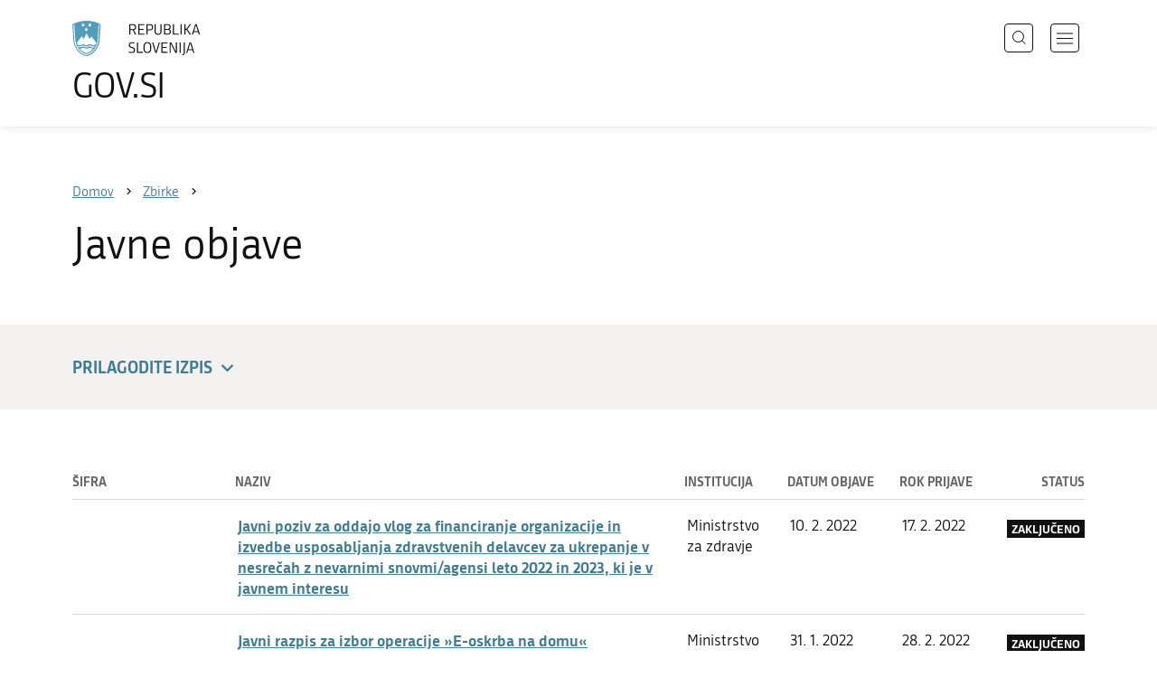

--- FILE ---
content_type: text/html; charset=utf-8
request_url: https://www.gov.si/zbirke/javne-objave?publisher%5B0%5D=33&start=100&status=complete
body_size: 11534
content:
<!DOCTYPE html>
<html class="type-TenderListPage" lang="sl" dir="ltr">
<head>
	<meta charset="utf-8">
	<meta name="description" content="Javni razpis Romi ">
<meta name="keywords" content="javni razpis Romi ">
	
		<link rel="alternate" hreflang="de" href="https://www.gov.si/de/">
	
		<link rel="alternate" hreflang="en" href="https://www.gov.si/en/">
	
		<link rel="alternate" hreflang="es" href="https://www.gov.si/es/">
	
		<link rel="alternate" hreflang="fr" href="https://www.gov.si/fr/">
	
		<link rel="alternate" hreflang="hu" href="https://www.gov.si/hu/">
	
		<link rel="alternate" hreflang="it" href="https://www.gov.si/it/">
	
		<link rel="alternate" hreflang="ja" href="https://www.gov.si/ja/">
	
		<link rel="alternate" hreflang="pl" href="https://www.gov.si/pl/">
	
		<link rel="alternate" hreflang="pt" href="https://www.gov.si/pt/">
	
		<link rel="alternate" hreflang="sk" href="https://www.gov.si/sk/">
	
		<link rel="alternate" hreflang="sl" href="https://www.gov.si/zbirke/javne-objave/">
	
		<link rel="alternate" hreflang="sq" href="https://www.gov.si/sq/">
	
		<link rel="alternate" hreflang="sr" href="https://www.gov.si/sr/">
	
		<link rel="alternate" hreflang="uk" href="https://www.gov.si/uk/">
	


	<base href="https://www.gov.si/"><!--[if lte IE 6]></base><![endif]-->
	<title>Javne objave | GOV.SI</title>
	<meta http-equiv="x-ua-compatible" content="ie=edge">
	<meta name="viewport" content="width=device-width, initial-scale=1">
	
	
	
	<meta property="og:type" content="article">
<meta property="og:title" content="Javne objave | GOV.SI">
<meta property="og:description" content="Javni razpis Romi ">
<meta property="og:url" content="https://www.gov.si/zbirke/javne-objave/">
<meta property="og:image" content="https://www.gov.si/assets/sistem/gov.si.share.and.social.media.jpg">
<meta property="og:site_name" content="Portal GOV.SI"> 

<meta name="twitter:card" content="summary_large_image">
<meta name="twitter:title" content="Javne objave | GOV.SI">
<meta name="twitter:description" content="Javni razpis Romi ">
<meta name="twitter:image:src" content="https://www.gov.si/assets/sistem/gov.si.share.and.social.media.jpg">
<meta name="twitter:site" content="@vladaRS">

	<link rel="icon" type="image/png" href="/_resources/themes/gov/images/favicon/favicon-96x96.png?m=1737643227" sizes="96x96">
<link rel="icon" type="image/svg+xml" href="/_resources/themes/gov/images/favicon/favicon.svg?m=1737643227">
<link rel="shortcut icon" href="/_resources/themes/gov/images/favicon/favicon.ico?m=1737643227">
<link rel="icon" href="/favicon.ico" type="image/x-icon">
<link rel="apple-touch-icon" sizes="180x180" href="/_resources/themes/gov/images/favicon/apple-touch-icon.png?m=1737643227">
<meta name="apple-mobile-web-app-title" content="GOV.SI">
<link rel="manifest" href="/_resources/themes/gov/images/favicon/site.webmanifest?m=1763024195">
<meta name="theme-color" content="#ffffff">

	
	<link rel="canonical" href="https://www.gov.si/zbirke/javne-objave/">

	
	<link rel="preload" href="/_resources/themes/gov/fonts/Republika/ver1.2/republika-regular-webfont.woff2?m=1552647259" as="font" type="font/woff2" crossorigin="anonymous">
	<link rel="preload" href="/_resources/themes/gov/fonts/Republika/ver1.2/republika-bold-webfont.woff2?m=1552647259" as="font" type="font/woff2" crossorigin="anonymous">
	<link rel="preload" href="/_resources/themes/gov/fonts/Icons/GovIcons.woff?m=1737643227" as="font" type="font/woff" crossorigin="anonymous">
	<style>
@font-face {
  font-family: 'Republika';
  src: url('/_resources/themes/gov/fonts/Republika/ver1.2/republika-regular-webfont.eot?m=1552647259');
  src: url('/_resources/themes/gov/fonts/Republika/ver1.2/republika-regular-webfont.eot?m=1552647259?#iefix') format('embedded-opentype'),
       url('/_resources/themes/gov/fonts/Republika/ver1.2/republika-regular-webfont.woff2?m=1552647259') format('woff2'),
       url('/_resources/themes/gov/fonts/Republika/ver1.2/republika-regular-webfont.woff?m=1552647259') format('woff'),
       url('/_resources/themes/gov/fonts/Republika/ver1.2/republika-regular-webfont.ttf?m=1552647259') format('truetype'),
       url('/_resources/themes/gov/fonts/Republika/ver1.2/republika-regular-webfont.svg?m=1552647259#Republika') format('svg');
  font-weight: normal;
  font-style: normal;
  font-display: swap;
}

@font-face {
  font-family: 'Republika';
  src: url('/_resources/themes/gov/fonts/Republika/ver1.2/republika-bold-webfont.eot?m=1552647259');
  src: url('/_resources/themes/gov/fonts/Republika/ver1.2/republika-bold-webfont.eot?m=1552647259?#iefix') format('embedded-opentype'),
       url('/_resources/themes/gov/fonts/Republika/ver1.2/republika-bold-webfont.woff2?m=1552647259') format('woff2'),
       url('/_resources/themes/gov/fonts/Republika/ver1.2/republika-bold-webfont.woff?m=1552647259') format('woff'),
       url('/_resources/themes/gov/fonts/Republika/ver1.2/republika-bold-webfont.ttf?m=1552647259') format('truetype'),
       url('/_resources/themes/gov/fonts/Republika/ver1.2/republika-bold-webfont.svg?m=1552647259#Republika') format('svg');
  font-weight: bold;
  font-style: normal;
  font-display: swap;
}

@font-face {
  font-family: 'GovIcons';
  src: url('/_resources/themes/gov/fonts/Icons/GovIcons.eot?m=1737643227');
  src: url('/_resources/themes/gov/fonts/Icons/GovIcons.eot?m=1737643227?#iefix') format('embedded-opentype'),
       url('/_resources/themes/gov/fonts/Icons/GovIcons.woff?m=1737643227') format('woff'),
       url('/_resources/themes/gov/fonts/Icons/GovIcons.ttf?m=1737643227') format('truetype'),
       url('/_resources/themes/gov/fonts/Icons/GovIcons.svg?m=1737643227#GovIcons') format('svg');
  font-weight: normal;
  font-style: normal;
  font-display: swap;
}
</style>

	
	
<script>
	var _paq = window._paq || [];

	_paq.push(['trackPageView']);
	_paq.push(['enableLinkTracking']);

	(function() {
		var u="//www.gov.si/analitika/";
		_paq.push(['setTrackerUrl', u + 'matomo.php']);
		_paq.push(['setSiteId', '1']);
		var d=document, g=d.createElement('script'), s=d.getElementsByTagName('script')[0];
		g.type='text/javascript'; g.async=true; g.defer=true; g.src=u+'matomo.js'; s.parentNode.insertBefore(g,s);
	}) ();
</script>
	
<link rel="stylesheet" type="text/css" href="/_resources/themes/gov/css/style.min.css?m=1763024195">
<link rel="stylesheet" type="text/css" href="/_resources/themes/gov/css/print.css?m=1737643227">
<link rel="stylesheet" type="text/css" href="/_resources/themes/gov/css/jquery-ui-custom.css?m=1703170276">
</head>

<body class="TenderListPage">

	<div id="wrapper">
		<header class="header">
	<div class="adapt">
		<a class="skip-to-content" href="/zbirke/javne-objave?publisher%5B0%5D=33&amp;start=100&amp;status=complete#content" aria-label="Skoči do osrednje vsebine" data-string-open="Skoči do osrednje vsebine"><span class="skip-to-content-hide">Skoči do osrednje vsebine</span></a>
		<a aria-label="Na vstopno stran portala GOV.SI" href="/" class="brand sl_SI">
			<div class="logo-text">
				<img src="/_resources/themes/gov/images/svg/logo_sl_SI.svg?m=1737643227?v=2.2" class="logo dark" alt="GOV.SI logo">
				<img src="/_resources/themes/gov/images/svg/white/logo_sl_SI.svg?m=1737643227?v=2.2" class="logo white" alt="GOV.SI logo">
				<span>GOV.SI</span>
			</div>
		</a>
		<nav class="navigation" aria-label="Glavni meni">
	
	<button class="navi-btn open-search search-btn search-btn-mobile" data-disclosure aria-controls="search-popup" aria-expanded="false">
		<svg width="15" height="15" viewBox="0 0 15 15" fill="none">
			<circle cx="6.5" cy="6.5" r="6"/>
			<line x1="10.3536" y1="10.6464" x2="14.3536" y2="14.6464"/>
		</svg>
		<span class="visuallyhidden">Išči</span>
	</button>
	
	<button class="navi-btn open-navigation">
		<span class="visuallyhidden">Odpri navigacijo</span>
	</button>
	<div class="inner">
		<button type="button" class="close-navigation-btn close-popup-btn close-navigation"><span class="visuallyhidden">Zapri navigacijo</span></button>
		<div class="menus">
			
			
				<ul class="primary">
					
						<li class="link">
							<a href="/podrocja/"><i class="ficon-arrow_right" role="img" aria-hidden="true"></i> Področja</a>
						</li>
					
						<li class="link">
							<a href="/drzavni-organi/"><i class="ficon-arrow_right" role="img" aria-hidden="true"></i> Državni organi</a>
						</li>
					
						<li class="section">
							<a href="/zbirke/"><i class="ficon-arrow_right" role="img" aria-hidden="true"></i> Zbirke</a>
						</li>
					
						<li class="link">
							<a href="/dogodki/"><i class="ficon-arrow_right" role="img" aria-hidden="true"></i> Dogodki</a>
						</li>
					
						<li class="link">
							<a href="/novice/"><i class="ficon-arrow_right" role="img" aria-hidden="true"></i> Novice</a>
						</li>
					
				</ul>
			

			
			
				<ul class="support">
					
						
							<li class="link">
								<a href="/sodelujte/">Sodelujte</a>
							</li>
						
					
						
							<li class="link">
								<a href="/dostopnost/">Dostopnost</a>
							</li>
						
					
						
							<li class="link">
								<a href="/o-spletnem-mestu/">O spletnem mestu</a>
							</li>
						
					
				</ul>
			
			
			
		</div>

		
			<button class="open-search btn-default search-btn search-btn-desktop search" data-disclosure aria-controls="search-popup" aria-expanded="false"><i class="ficon-search-new" role="img" aria-hidden="true"></i><span>Išči</span></button>
		

		<ul class="support-links">
			<li class="lang-menu">
				<button aria-label="Odpri izbirnik za jezik" data-disclosure aria-controls="language-popup" aria-expanded="false" class="open-language open-language-btn"><i class="ficon-translate" role="img" aria-hidden="true"> </i><span>Slovenščina</span></button>
			</li>
			<li class="language-select-dd">
				
				
<label for="language-select" class="visuallyhidden">Izberite jezik</label>
<select id="language-select" name="language-select" aria-label="Izberite jezik">
	
	<option value="/zbirke/javne-objave/" selected lang="sl">Slovenščina</option>
	
	<option value="/en/" lang="en">English</option>
	
	
	<optgroup label="  ----  ">
		
		<option value="/de/" lang="de">Deutsch</option>
		
		<option value="/es/" lang="es">Español</option>
		
		<option value="/fr/" lang="fr">Français</option>
		
		<option value="/hu/" lang="hu">Magyar</option>
		
		<option value="/it/" lang="it">Italiano</option>
		
		<option value="/ja/" lang="ja">日本語</option>
		
		<option value="/pl/" lang="pl">Polski</option>
		
		<option value="/pt/" lang="pt">Português</option>
		
		<option value="/sk/" lang="sk">Slovenčina</option>
		
		<option value="/sq/" lang="sq">Shqip</option>
		
		<option value="/sr/" lang="sr">Srpski</option>
		
		<option value="/uk/" lang="uk">Українська</option>
		
	</optgroup>
</select>




				
			</li>
			
		</ul>
	</div>

</nav>


	</div>
</header>

		<main id="content" class="main">
			<article class="tender-list-page">
	<div class="page-head without-right-blocks">
	
<div class="breadcrumbs-container top-adapt">
	<div class="scrollable">
		<div class="inner adapt">
			<div class="breadcrumbs" role="list">
				
					<div class="breadcrumb-item" role="listitem">
						<a href="/"><span>Domov</span></a>
						<i></i>
					</div>
				

				
					
						
							<div class="breadcrumb-item last" role="listitem">
								<a href="/zbirke/">
									<span>Zbirke</span>
								</a>
								<i></i>
							</div>
						
					
				
					
						
					
				
			</div>
		</div>
	</div>
</div>


	<div class="adapt">
		<h1>Javne objave</h1>
		
		
	</div>
</div>








	
	
	<div class="top-adapt">
		<div class="filter-form-new module-form form">
			<div class="adapt">
				<div class="filter-header">
					<a href="/zbirke/javne-objave?publisher%5B0%5D=33&amp;start=100&amp;status=complete#" role="button" class="toggle-filter-form" aria-expanded="false" aria-controls="form-filter-control">Prilagodite izpis <i class="icon filter-icon-toggle ficon-arrow_down" role="img" aria-hidden="true"></i></a>
					<h2 class="filter-form-title-desktop">Prilagodite izpis</h2>
				</div>
				<div class="inner filter-form-wrapper" id="form-filter-control" aria-hidden="false">
					<form action="/zbirke/javne-objave/" method="get">
						<fieldset>
							<legend class="form-title sr-only">Možnost filtriranja zapisov</legend>
							
<fieldset class="optionset">
	<div class="field loop-filter">
		<legend class="left">Status</legend>

		<div class="middleColumn">
			<ul class="optionset filter-search" role="list">
				
					<li>
						<input type="radio" name="status" id="status-*" value="*">
						<label for="status-*"><span>Vse</span></label>
					</li>
				
					<li>
						<input type="radio" name="status" id="status-ongoing" value="ongoing">
						<label for="status-ongoing"><span>V teku</span></label>
					</li>
				
					<li>
						<input type="radio" name="status" id="status-complete" value="complete" checked>
						<label for="status-complete"><span>Zaključeno</span></label>
					</li>
				
			</ul>
		</div>
	</div>
</fieldset>

							<div class="field text">
								<label class="left" for="FilterForm_TitleReference">Naziv ali šifra</label>
								<div class="middleColumn">
									<input name="titleref" class="text ajax-filter" data-ajax-url="/zbirke/javne-objave/" id="FilterForm_TitleReference" type="text">
								</div>
							</div>
							<div class="field dropdown multiselect loop-filter" data-select2-search="Išči po">
	
	<label class="left" for="field_publisher" id="label_field_publisher">
		
		Institucija
		
	</label>
	

	<div class="middleColumn">
		<select name="publisher[]" id="field_publisher" class="dropdown multiselect" multiple>
			
			
			
				
					<option value="48">Agencija Republike Slovenije za kmetijske trge in razvoj podeželja</option>
				
					<option value="49">Agencija Republike Slovenije za okolje</option>
				
					<option value="50">Arhiv Republike Slovenije</option>
				
					<option value="51">Direkcija Republike Slovenije za infrastrukturo</option>
				
					<option value="579">Direkcija Republike Slovenije za vode</option>
				
					<option value="52">Finančna uprava Republike Slovenije</option>
				
					<option value="35">Generalni sekretariat Vlade Republike Slovenije</option>
				
					<option value="53">Generalštab Slovenske vojske</option>
				
					<option value="2545">Geodetska uprava Republike Slovenije</option>
				
					<option value="55">Inšpektorat Republike Slovenije za delo</option>
				
					<option value="62">Inšpektorat Republike Slovenije za infrastrukturo</option>
				
					<option value="57">Inšpektorat Republike Slovenije za kmetijstvo, gozdarstvo, lovstvo in ribištvo</option>
				
					<option value="3799">Inšpektorat Republike Slovenije za naravne vire in prostor</option>
				
					<option value="3786">Inšpektorat Republike Slovenije za okolje in energijo</option>
				
					<option value="3808">Inšpektorat Republike Slovenije za šolstvo</option>
				
					<option value="12">Kabinet predsednika Vlade Republike Slovenije</option>
				
					<option value="23">Ministrstvo za delo, družino, socialne zadeve in enake možnosti</option>
				
					<option value="3750">Ministrstvo za digitalno preobrazbo</option>
				
					<option value="24">Ministrstvo za finance</option>
				
					<option value="3747">Ministrstvo za gospodarstvo, turizem in šport</option>
				
					<option value="26">Ministrstvo za infrastrukturo</option>
				
					<option value="8">Ministrstvo za javno upravo</option>
				
					<option value="27">Ministrstvo za kmetijstvo, gozdarstvo in prehrano</option>
				
					<option value="3749">Ministrstvo za kohezijo in regionalni razvoj</option>
				
					<option value="28">Ministrstvo za kulturo</option>
				
					<option value="3748">Ministrstvo za naravne vire in prostor</option>
				
					<option value="29">Ministrstvo za notranje zadeve</option>
				
					<option value="30">Ministrstvo za obrambo</option>
				
					<option value="3753">Ministrstvo za okolje, podnebje in energijo</option>
				
					<option value="32">Ministrstvo za pravosodje</option>
				
					<option value="3751">Ministrstvo za solidarno prihodnost</option>
				
					<option value="3752">Ministrstvo za visoko šolstvo, znanost in inovacije</option>
				
					<option value="3746">Ministrstvo za vzgojo in izobraževanje</option>
				
					<option value="33" selected>Ministrstvo za zdravje</option>
				
					<option value="3745">Ministrstvo za zunanje in evropske zadeve</option>
				
					<option value="37">Protokol Republike Slovenije</option>
				
					<option value="3948">Služba Vlade Republike Slovenije za obnovo po poplavah in plazovih</option>
				
					<option value="40">Služba Vlade Republike Slovenije za zakonodajo</option>
				
					<option value="41">Statistični urad Republike Slovenije</option>
				
					<option value="66">Tržni inšpektorat Republike Slovenije</option>
				
					<option value="67">Uprava Republike Slovenije za izvrševanje kazenskih sankcij</option>
				
					<option value="68">Uprava Republike Slovenije za javna plačila</option>
				
					<option value="403">Uprava Republike Slovenije za jedrsko varnost</option>
				
					<option value="70">Uprava Republike Slovenije za pomorstvo</option>
				
					<option value="1363">Uprava Republike Slovenije za probacijo</option>
				
					<option value="71">Uprava Republike Slovenije za varno hrano, veterinarstvo in varstvo rastlin</option>
				
					<option value="72">Uprava Republike Slovenije za varstvo pred sevanji</option>
				
					<option value="73">Uprava Republike Slovenije za zaščito in reševanje</option>
				
					<option value="81">Upravna enota Celje</option>
				
					<option value="82">Upravna enota Cerknica</option>
				
					<option value="16">Upravna enota Jesenice	</option>
				
					<option value="93">Upravna enota Kočevje</option>
				
					<option value="94">Upravna enota Koper</option>
				
					<option value="95">Upravna enota Kranj</option>
				
					<option value="96">Upravna enota Krško</option>
				
					<option value="98">Upravna enota Lenart</option>
				
					<option value="17">Upravna enota Ljubljana	</option>
				
					<option value="103">Upravna enota Maribor</option>
				
					<option value="104">Upravna enota Metlika</option>
				
					<option value="107">Upravna enota Nova Gorica</option>
				
					<option value="108">Upravna enota Novo mesto</option>
				
					<option value="110">Upravna enota Pesnica</option>
				
					<option value="112">Upravna enota Postojna</option>
				
					<option value="113">Upravna enota Ptuj</option>
				
					<option value="114">Upravna enota Radlje ob Dravi</option>
				
					<option value="115">Upravna enota Radovljica</option>
				
					<option value="116">Upravna enota Ravne na Koroškem</option>
				
					<option value="118">Upravna enota Ruše</option>
				
					<option value="119">Upravna enota Sevnica</option>
				
					<option value="122">Upravna enota Slovenska Bistrica</option>
				
					<option value="123">Upravna enota Slovenske Konjice</option>
				
					<option value="124">Upravna enota Šentjur pri Celju</option>
				
					<option value="18">Upravna enota Škofja Loka</option>
				
					<option value="19">Upravna enota Velenje			</option>
				
					<option value="20">Upravna enota Žalec		</option>
				
					<option value="74">Urad Republike Slovenije za intelektualno lastnino</option>
				
					<option value="75">Urad Republike Slovenije za kemikalije</option>
				
					<option value="76">Urad Republike Slovenije za meroslovje</option>
				
					<option value="77">Urad Republike Slovenije za mladino</option>
				
					<option value="78">Urad Republike Slovenije za nadzor proračuna</option>
				
					<option value="3689">Urad Republike Slovenije za nadzor, kakovost in investicije v zdravstvu</option>
				
					<option value="3447">Urad Republike Slovenije za okrevanje in odpornost</option>
				
					<option value="79">Urad Republike Slovenije za preprečevanje pranja denarja</option>
				
					<option value="2851">Urad Vlade Republike Slovenije za informacijsko varnost</option>
				
					<option value="43">Urad Vlade Republike Slovenije za komuniciranje</option>
				
					<option value="385">Urad Vlade Republike Slovenije za narodnosti</option>
				
					<option value="44">Urad Vlade Republike Slovenije za oskrbo in integracijo migrantov</option>
				
					<option value="1962">Urad Vlade Republike Slovenije za Slovence v zamejstvu in po svetu</option>
				
					<option value="46">Urad Vlade Republike Slovenije za varovanje tajnih podatkov</option>
				
					<option value="80">Zdravstveni inšpektorat Republike Slovenije</option>
				
			
		</select>
	</div>
</div>
							<div class="field dropdown loop-filter" data-select2-search="Išči po">
	
	<label class="left" for="field_type" id="label_field_type">
		
		Tip
		
	</label>
	

	<div class="middleColumn">
		<select name="type" id="field_type" class="dropdown">
			
			
			
				
					<option value="">-</option>
				
					<option value="1">Javni natečaji</option>
				
					<option value="2">Javni razpisi</option>
				
					<option value="4">Javna naročila</option>
				
					<option value="5">Javne dražbe</option>
				
					<option value="6">Javni pozivi</option>
				
					<option value="7">Stvarno premoženje</option>
				
					<option value="8">Javna naročila nižjih vrednosti</option>
				
					<option value="9">Javno-zasebno partnerstvo</option>
				
					<option value="10">Javna zbiranja ponudb</option>
				
					<option value="11">Namere o sklenitvi neposredne pogodbe</option>
				
					<option value="12">Namere o oddaji stvarnega premoženja</option>
				
					<option value="14">Namere o brezplačni odsvojitvi</option>
				
					<option value="15">Namere o ustanovitvi služnosti in stavbne pravice</option>
				
					<option value="16">Vročanja z javnim naznanilom</option>
				
					<option value="17">Javne razgrnitve</option>
				
					<option value="19">Javna naznanila</option>
				
					<option value="20">Neposredne pogodbe</option>
				
					<option value="21">Vabilo k strokovnemu dialogu</option>
				
					<option value="22">Povabilo</option>
				
					<option value="23">Dokumenti v javni razpravi</option>
				
			
		</select>
	</div>
</div>
							<div class="field dropdown multiselect loop-filter" data-select2-search="Išči po">
	
	<label class="left" for="field_tag" id="label_field_tag">
		
		Oznaka
		
	</label>
	

	<div class="middleColumn">
		<select name="tag[]" id="field_tag" class="dropdown multiselect" multiple>
			
			
			
				
					<option value="20">Energetika</option>
				
					<option value="29">Gospodarstvo</option>
				
					<option value="23">Kmetijstvo</option>
				
					<option value="555">Lesarstvo</option>
				
					<option value="631">Mala in srednje velika podjetja</option>
				
					<option value="37">Mednarodno razvojno sodelovanje</option>
				
					<option value="642">Načrt za okrevanje in odpornost</option>
				
					<option value="540">Narava</option>
				
					<option value="28">Podjetništvo</option>
				
					<option value="505">Predsedovanje Svetu EU 2021</option>
				
					<option value="11">Promet</option>
				
					<option value="679">Razvoj in kakovost izobraževanja</option>
				
					<option value="508">Stvarno premoženje</option>
				
					<option value="14">Šport</option>
				
					<option value="533">Turizem</option>
				
					<option value="3">Znanost</option>
				
			
		</select>
	</div>
</div>
							
							
							<div class="field dropdown loop-filter" data-select2-search="Išči po">
	<fieldset class="js-date-fieldset">
		<legend class="left">
			
				Datum
			
		</legend>
		<div class="middleColumn js-date-filter">
			<label for="field_Year" class="sr-only">leto</label>
			<select name="year" id="field_Year" class="dropdown">
				<option value="0" hidden>leto</option>
				
					<option value="2025">2025</option>
				
					<option value="2024">2024</option>
				
					<option value="2023">2023</option>
				
					<option value="2022">2022</option>
				
					<option value="2021">2021</option>
				
					<option value="2020">2020</option>
				
					<option value="2019">2019</option>
				
			</select>
			
			<label for="field_Month" class="sr-only">mesec</label>
			<select name="month" id="field_Month" class="dropdown" disabled="disabled">
				<option value="0" hidden>mesec</option>
				
					<option value="1">januar</option>
				
					<option value="2">februar</option>
				
					<option value="3">marec</option>
				
					<option value="4">april</option>
				
					<option value="5">maj</option>
				
					<option value="6">junij</option>
				
					<option value="7">julij</option>
				
					<option value="8">avgust</option>
				
					<option value="9">september</option>
				
					<option value="10">oktober</option>
				
					<option value="11">november</option>
				
					<option value="12">december</option>
				
			</select>			
			
			<label for="field_Day" class="sr-only">dan</label>
			<select name="day" id="field_Day" class="dropdown" disabled="disabled">
				<option value="0" hidden>dan</option>
				
					<option value="1">1</option>
				
					<option value="2">2</option>
				
					<option value="3">3</option>
				
					<option value="4">4</option>
				
					<option value="5">5</option>
				
					<option value="6">6</option>
				
					<option value="7">7</option>
				
					<option value="8">8</option>
				
					<option value="9">9</option>
				
					<option value="10">10</option>
				
					<option value="11">11</option>
				
					<option value="12">12</option>
				
					<option value="13">13</option>
				
					<option value="14">14</option>
				
					<option value="15">15</option>
				
					<option value="16">16</option>
				
					<option value="17">17</option>
				
					<option value="18">18</option>
				
					<option value="19">19</option>
				
					<option value="20">20</option>
				
					<option value="21">21</option>
				
					<option value="22">22</option>
				
					<option value="23">23</option>
				
					<option value="24">24</option>
				
					<option value="25">25</option>
				
					<option value="26">26</option>
				
					<option value="27">27</option>
				
					<option value="28">28</option>
				
					<option value="29">29</option>
				
					<option value="30">30</option>
				
					<option value="31">31</option>
				
			</select>	
		</div>
	</fieldset>
</div>

							
                            
<div class="field dropdown loop-filter nr-of-items">
	<label for="nrOfItems" class="left">Naenkrat prikaži</label>
	<div class="middleColumn">
        <select name="nrOfItems" id="nrOfItems" class="dropdown">
        	
                <option value="20" selected>20</option>
            
                <option value="50">50</option>
            
                <option value="100">100</option>
            
        </select>
    </div>
</div>

                            
							<div class="clear"><!-- --></div>
						</fieldset>

						<div class="Actions btn-toolbar">
							<button type="submit" class="action submit">Potrdi</button>
							<button type="reset" data-reset="/zbirke/javne-objave/" class="btn-blank">Ponastavi</button>
						</div>
					</form>
				</div>
			</div>
		</div>
	</div>

	<div class="adapt v-adapt">
		
			<div class="tender-list">
				<table class="list-table tender-list-table">
					
<caption class="sr-only">Seznam javnih objav</caption>

					<thead>
					<tr>
						<th class="th-id"><span>Šifra</span></th>
						<th class="th-title"><span>Naziv</span></th>
						<th class="th-publisher"><span>Institucija</span></th>
						<th class="th-publish-date"><span>Datum objave</span></th>
						<th class="th-due-date"><span>Rok prijave</span></th>
						<th class="th-status th-tags"><span>Status</span></th>
					</tr>
					</thead>
					<tbody>
					
						<tr>
							<td class="td-id" data-key="Šifra">
								<div class="cell"></div>
							</td>
							<td class="td-title" data-key="Naziv">
								<div class="cell"><a href="/zbirke/javne-objave/javni-poziv-za-oddajo-vlog-za-financiranje-organizacije-in-izvedbe-usposabljanja-zdravstvenih-delavcev-za-ukrepanje-v-nesrecah-z-nevarnimi-snovmiagensi-leto-2022-in-2023-ki-je-v-javnem-interesu/">Javni poziv za oddajo vlog za financiranje organizacije in izvedbe usposabljanja zdravstvenih delavcev za ukrepanje v nesrečah z nevarnimi snovmi/agensi leto 2022 in 2023,  ki je v javnem interesu</a></div>
							</td>
							<td class="td-publisher" data-key="Institucija">
								<div class="cell">Ministrstvo za zdravje</div>
							</td>
							<td class="td-published-date" data-key="Datum objave">
								<div class="cell">10. 2. 2022</div>
							</td>
							<td class="td-due-date" data-key="Rok prijave">
								<div class="cell">17. 2. 2022</div>
							</td>
							<td class="td-status td-tags" data-key="Status">
								<div class="cell"><span class="label">Zaključeno</span></div>
							</td>
						</tr>
					
						<tr>
							<td class="td-id" data-key="Šifra">
								<div class="cell"></div>
							</td>
							<td class="td-title" data-key="Naziv">
								<div class="cell"><a href="/zbirke/javne-objave/javni-razpis-za-izbor-operacije-e-oskrba-na-domu/">Javni razpis za izbor operacije »E-oskrba na domu«</a></div>
							</td>
							<td class="td-publisher" data-key="Institucija">
								<div class="cell">Ministrstvo za zdravje</div>
							</td>
							<td class="td-published-date" data-key="Datum objave">
								<div class="cell">31. 1. 2022</div>
							</td>
							<td class="td-due-date" data-key="Rok prijave">
								<div class="cell">28. 2. 2022</div>
							</td>
							<td class="td-status td-tags" data-key="Status">
								<div class="cell"><span class="label">Zaključeno</span></div>
							</td>
						</tr>
					
						<tr>
							<td class="td-id" data-key="Šifra">
								<div class="cell">JN000534/2022-B01</div>
							</td>
							<td class="td-title" data-key="Naziv">
								<div class="cell"><a href="/zbirke/javne-objave/covid19-ureditev-negovalnega-oddelka-splosne-bolnisnice-murska-sobota-goi-dela-z-vgradno-opremo-220127162003/">COVID19 - Ureditev negovalnega oddelka Splošne bolnišnice Murska Sobota - GOI dela z vgradno opremo</a></div>
							</td>
							<td class="td-publisher" data-key="Institucija">
								<div class="cell">Ministrstvo za zdravje</div>
							</td>
							<td class="td-published-date" data-key="Datum objave">
								<div class="cell">27. 1. 2022</div>
							</td>
							<td class="td-due-date" data-key="Rok prijave">
								<div class="cell">7. 3. 2022</div>
							</td>
							<td class="td-status td-tags" data-key="Status">
								<div class="cell"><span class="label">Zaključeno</span></div>
							</td>
						</tr>
					
						<tr>
							<td class="td-id" data-key="Šifra">
								<div class="cell">JN000416/2022-W01</div>
							</td>
							<td class="td-title" data-key="Naziv">
								<div class="cell"><a href="/zbirke/javne-objave/izvajanje-gradbenega-nadzora-nad-izvedbo-novogradnje-objekta-bolnisnice-za-otroke-sentvid-pri-sticni-goi-dela-220124115002/">Izvajanje gradbenega nadzora nad izvedbo novogradnje objekta Bolnišnice za otroke Šentvid pri Stični - GOI dela</a></div>
							</td>
							<td class="td-publisher" data-key="Institucija">
								<div class="cell">Ministrstvo za zdravje</div>
							</td>
							<td class="td-published-date" data-key="Datum objave">
								<div class="cell">24. 1. 2022</div>
							</td>
							<td class="td-due-date" data-key="Rok prijave">
								<div class="cell">2. 2. 2022</div>
							</td>
							<td class="td-status td-tags" data-key="Status">
								<div class="cell"><span class="label">Zaključeno</span></div>
							</td>
						</tr>
					
						<tr>
							<td class="td-id" data-key="Šifra">
								<div class="cell">JN000405/2022-B01</div>
							</td>
							<td class="td-title" data-key="Naziv">
								<div class="cell"><a href="/zbirke/javne-objave/sb-ptuj-prenova-bolnisnicne-lekarne-goi-dela-z-vgradno-opremo-220124074002/">SB Ptuj - Prenova bolnišnične lekarne - GOI dela z vgradno opremo</a></div>
							</td>
							<td class="td-publisher" data-key="Institucija">
								<div class="cell">Ministrstvo za zdravje</div>
							</td>
							<td class="td-published-date" data-key="Datum objave">
								<div class="cell">24. 1. 2022</div>
							</td>
							<td class="td-due-date" data-key="Rok prijave">
								<div class="cell">28. 2. 2022</div>
							</td>
							<td class="td-status td-tags" data-key="Status">
								<div class="cell"><span class="label">Zaključeno</span></div>
							</td>
						</tr>
					
						<tr>
							<td class="td-id" data-key="Šifra">
								<div class="cell"></div>
							</td>
							<td class="td-title" data-key="Naziv">
								<div class="cell"><a href="/zbirke/javne-objave/javni-poziv-za-izbiro-kandidatov-za-predstavnike-ustanovitelja-v-svetih-javnih-zdravstvenih-zavodih-katerih-ustanovitelj-je-republika-slovenija-6/">Javni poziv za izbiro kandidatov za predstavnike ustanovitelja v svetih javnih zdravstvenih zavodih, katerih ustanovitelj je Republika Slovenija</a></div>
							</td>
							<td class="td-publisher" data-key="Institucija">
								<div class="cell">Ministrstvo za zdravje</div>
							</td>
							<td class="td-published-date" data-key="Datum objave">
								<div class="cell">20. 1. 2022</div>
							</td>
							<td class="td-due-date" data-key="Rok prijave">
								<div class="cell">28. 1. 2022</div>
							</td>
							<td class="td-status td-tags" data-key="Status">
								<div class="cell"><span class="label">Zaključeno</span></div>
							</td>
						</tr>
					
						<tr>
							<td class="td-id" data-key="Šifra">
								<div class="cell"></div>
							</td>
							<td class="td-title" data-key="Naziv">
								<div class="cell"><a href="/zbirke/javne-objave/javni-razpis-sofinanciranje-investicij-na-primarni-ravni-zdravstvenega-varstva-v-republiki-sloveniji-za-leti-2022-in-2023/">Javni razpis Sofinanciranje investicij na primarni ravni zdravstvenega varstva v Republiki Sloveniji za leti 2022 in 2023</a></div>
							</td>
							<td class="td-publisher" data-key="Institucija">
								<div class="cell">Ministrstvo za zdravje</div>
							</td>
							<td class="td-published-date" data-key="Datum objave">
								<div class="cell">19. 1. 2022</div>
							</td>
							<td class="td-due-date" data-key="Rok prijave">
								<div class="cell">18. 2. 2022</div>
							</td>
							<td class="td-status td-tags" data-key="Status">
								<div class="cell"><span class="label">Zaključeno</span></div>
							</td>
						</tr>
					
						<tr>
							<td class="td-id" data-key="Šifra">
								<div class="cell"></div>
							</td>
							<td class="td-title" data-key="Naziv">
								<div class="cell"><a href="/zbirke/javne-objave/dodaj-javna-objava-220117130725/">Javni poziv za predlaganje kandidatov za zastopnika pacientovih pravic na območju območnih enot NIJZ Celje in Ljubljana </a></div>
							</td>
							<td class="td-publisher" data-key="Institucija">
								<div class="cell">Ministrstvo za zdravje</div>
							</td>
							<td class="td-published-date" data-key="Datum objave">
								<div class="cell">17. 1. 2022</div>
							</td>
							<td class="td-due-date" data-key="Rok prijave">
								<div class="cell">16. 2. 2022</div>
							</td>
							<td class="td-status td-tags" data-key="Status">
								<div class="cell"><span class="label">Zaključeno</span></div>
							</td>
						</tr>
					
						<tr>
							<td class="td-id" data-key="Šifra">
								<div class="cell"></div>
							</td>
							<td class="td-title" data-key="Naziv">
								<div class="cell"><a href="/zbirke/javne-objave/dodaj-javna-objava-211202120329/">Javni poziv za oddajo vlog za sofinanciranje tečaja za delovanje zdravstva v primeru nesreč z velikim številom poškodovanih "Medical Response to Major Incidents – MRMI" za leto 2022,  ki je v javnem interesu</a></div>
							</td>
							<td class="td-publisher" data-key="Institucija">
								<div class="cell">Ministrstvo za zdravje</div>
							</td>
							<td class="td-published-date" data-key="Datum objave">
								<div class="cell">2. 12. 2021</div>
							</td>
							<td class="td-due-date" data-key="Rok prijave">
								<div class="cell">7. 12. 2021</div>
							</td>
							<td class="td-status td-tags" data-key="Status">
								<div class="cell"><span class="label">Zaključeno</span></div>
							</td>
						</tr>
					
						<tr>
							<td class="td-id" data-key="Šifra">
								<div class="cell"></div>
							</td>
							<td class="td-title" data-key="Naziv">
								<div class="cell"><a href="/zbirke/javne-objave/javni-poziv-za-izbiro-kandidatov-za-predstavnike-ustanovitelja-v-svetih-javnih-zdravstvenih-zavodih-katerih-ustanovitelj-je-republika-slovenija-5/">Javni poziv za izbiro kandidatov za predstavnike ustanovitelja v svetih javnih zdravstvenih zavodih, katerih ustanovitelj je Republika Slovenija</a></div>
							</td>
							<td class="td-publisher" data-key="Institucija">
								<div class="cell">Ministrstvo za zdravje</div>
							</td>
							<td class="td-published-date" data-key="Datum objave">
								<div class="cell">2. 12. 2021</div>
							</td>
							<td class="td-due-date" data-key="Rok prijave">
								<div class="cell">10. 12. 2021</div>
							</td>
							<td class="td-status td-tags" data-key="Status">
								<div class="cell"><span class="label">Zaključeno</span></div>
							</td>
						</tr>
					
						<tr>
							<td class="td-id" data-key="Šifra">
								<div class="cell"></div>
							</td>
							<td class="td-title" data-key="Naziv">
								<div class="cell"><a href="/zbirke/javne-objave/javni-razpis-za-podelitev-koncesij-za-opravljanje-javne-sluzbe-na-podrocjih-celjustne-in-zobne-ortopedije-zobnih-bolezni-in-endodontije-parodontologije-ter-dermatovenerologije/">Javni razpis za podelitev koncesij za opravljanje javne službe na področjih čeljustne in zobne ortopedije, zobnih bolezni in endodontije, parodontologije ter  dermatovenerologije </a></div>
							</td>
							<td class="td-publisher" data-key="Institucija">
								<div class="cell">Ministrstvo za zdravje</div>
							</td>
							<td class="td-published-date" data-key="Datum objave">
								<div class="cell">29. 11. 2021</div>
							</td>
							<td class="td-due-date" data-key="Rok prijave">
								<div class="cell">6. 12. 2021</div>
							</td>
							<td class="td-status td-tags" data-key="Status">
								<div class="cell"><span class="label">Zaključeno</span></div>
							</td>
						</tr>
					
						<tr>
							<td class="td-id" data-key="Šifra">
								<div class="cell"></div>
							</td>
							<td class="td-title" data-key="Naziv">
								<div class="cell"><a href="/zbirke/javne-objave/dodaj-javna-objava-211124092931/">Javni poziv izvajalcem zdravstvene dejavnosti – KONCESIONARJEM za oddajo prijave za sofinanciranje enkratne vzpostavitve obvezne enomesečne strateške zaloge OVO </a></div>
							</td>
							<td class="td-publisher" data-key="Institucija">
								<div class="cell">Ministrstvo za zdravje</div>
							</td>
							<td class="td-published-date" data-key="Datum objave">
								<div class="cell">24. 11. 2021</div>
							</td>
							<td class="td-due-date" data-key="Rok prijave">
								<div class="cell">3. 12. 2021</div>
							</td>
							<td class="td-status td-tags" data-key="Status">
								<div class="cell"><span class="label">Zaključeno</span></div>
							</td>
						</tr>
					
						<tr>
							<td class="td-id" data-key="Šifra">
								<div class="cell"></div>
							</td>
							<td class="td-title" data-key="Naziv">
								<div class="cell"><a href="/zbirke/javne-objave/ponovni-javni-poziv-izvajalcem-zdravstvene-dejavnosti-k-prijavi-za-pooblascenega-izvajalca-zdravstvene-dejavnosti-2/">Ponovni javni poziv izvajalcem zdravstvene dejavnosti k prijavi za pooblaščenega izvajalca zdravstvene dejavnosti</a></div>
							</td>
							<td class="td-publisher" data-key="Institucija">
								<div class="cell">Ministrstvo za zdravje</div>
							</td>
							<td class="td-published-date" data-key="Datum objave">
								<div class="cell">12. 11. 2021</div>
							</td>
							<td class="td-due-date" data-key="Rok prijave">
								<div class="cell">22. 11. 2021</div>
							</td>
							<td class="td-status td-tags" data-key="Status">
								<div class="cell"><span class="label">Zaključeno</span></div>
							</td>
						</tr>
					
						<tr>
							<td class="td-id" data-key="Šifra">
								<div class="cell"></div>
							</td>
							<td class="td-title" data-key="Naziv">
								<div class="cell"><a href="/zbirke/javne-objave/dodajavni-poziv-kandidatom-za-zagotavljanje-izvajanja-podaljsane-obravnavej-javna-objava/">Javni poziv kandidatom za zagotavljanje izvajanja podaljšane obravnave</a></div>
							</td>
							<td class="td-publisher" data-key="Institucija">
								<div class="cell">Ministrstvo za zdravje</div>
							</td>
							<td class="td-published-date" data-key="Datum objave">
								<div class="cell">8. 11. 2021</div>
							</td>
							<td class="td-due-date" data-key="Rok prijave">
								<div class="cell">12. 11. 2021</div>
							</td>
							<td class="td-status td-tags" data-key="Status">
								<div class="cell"><span class="label">Zaključeno</span></div>
							</td>
						</tr>
					
						<tr>
							<td class="td-id" data-key="Šifra">
								<div class="cell"></div>
							</td>
							<td class="td-title" data-key="Naziv">
								<div class="cell"><a href="/zbirke/javne-objave/ponovni-javni-poziv-za-imenovanje-clanov-sveta-javne-agencije-republike-slovenije-za-zdravila-in-medicinske-pripomocke-zbornice-interesna-zdruzenja-in-uporabniki/">Ponovni javni poziv za imenovanje članov sveta Javne agencije Republike Slovenije za zdravila in medicinske pripomočke - zbornice, interesna združenja in uporabniki</a></div>
							</td>
							<td class="td-publisher" data-key="Institucija">
								<div class="cell">Ministrstvo za zdravje</div>
							</td>
							<td class="td-published-date" data-key="Datum objave">
								<div class="cell">3. 11. 2021</div>
							</td>
							<td class="td-due-date" data-key="Rok prijave">
								<div class="cell">18. 11. 2021</div>
							</td>
							<td class="td-status td-tags" data-key="Status">
								<div class="cell"><span class="label">Zaključeno</span></div>
							</td>
						</tr>
					
						<tr>
							<td class="td-id" data-key="Šifra">
								<div class="cell"></div>
							</td>
							<td class="td-title" data-key="Naziv">
								<div class="cell"><a href="/zbirke/javne-objave/dodaj-javna-objava-211027145809/">Javni poziv za izbiro kandidatov za predstavnike ustanovitelja v svetih javnih zdravstvenih zavodih, katerih ustanovitelj je Republika Slovenija</a></div>
							</td>
							<td class="td-publisher" data-key="Institucija">
								<div class="cell">Ministrstvo za zdravje</div>
							</td>
							<td class="td-published-date" data-key="Datum objave">
								<div class="cell">28. 10. 2021</div>
							</td>
							<td class="td-due-date" data-key="Rok prijave">
								<div class="cell">5. 11. 2021</div>
							</td>
							<td class="td-status td-tags" data-key="Status">
								<div class="cell"><span class="label">Zaključeno</span></div>
							</td>
						</tr>
					
						<tr>
							<td class="td-id" data-key="Šifra">
								<div class="cell"></div>
							</td>
							<td class="td-title" data-key="Naziv">
								<div class="cell"><a href="/zbirke/javne-objave/javni-razpis-za-sofinanciranje-programov-za-obvladovanje-demence-v-letih-2021-2022-in-2023/">Javni razpis  za sofinanciranje programov za obvladovanje demence v letih 2021, 2022 in 2023</a></div>
							</td>
							<td class="td-publisher" data-key="Institucija">
								<div class="cell">Ministrstvo za zdravje</div>
							</td>
							<td class="td-published-date" data-key="Datum objave">
								<div class="cell">15. 10. 2021</div>
							</td>
							<td class="td-due-date" data-key="Rok prijave">
								<div class="cell">29. 10. 2021</div>
							</td>
							<td class="td-status td-tags" data-key="Status">
								<div class="cell"><span class="label">Zaključeno</span></div>
							</td>
						</tr>
					
						<tr>
							<td class="td-id" data-key="Šifra">
								<div class="cell"></div>
							</td>
							<td class="td-title" data-key="Naziv">
								<div class="cell"><a href="/zbirke/javne-objave/javni-poziv-izvajalcem-zdravstvene-dejavnosti-k-prijavi-za-pooblascenega-izvajalca-zdravstvene-dejavnosti/">Javni poziv izvajalcem zdravstvene dejavnosti k prijavi za pooblaščenega izvajalca zdravstvene dejavnosti</a></div>
							</td>
							<td class="td-publisher" data-key="Institucija">
								<div class="cell">Ministrstvo za zdravje</div>
							</td>
							<td class="td-published-date" data-key="Datum objave">
								<div class="cell">13. 10. 2021</div>
							</td>
							<td class="td-due-date" data-key="Rok prijave">
								<div class="cell">25. 10. 2021</div>
							</td>
							<td class="td-status td-tags" data-key="Status">
								<div class="cell"><span class="label">Zaključeno</span></div>
							</td>
						</tr>
					
						<tr>
							<td class="td-id" data-key="Šifra">
								<div class="cell"></div>
							</td>
							<td class="td-title" data-key="Naziv">
								<div class="cell"><a href="/zbirke/javne-objave/javni-poziv-za-imenovanje-clanov-sveta-javne-agencije-republike-slovenije-za-zdravila-in-medicinske-pripomocke-na-predlog-ministra-pristojnega-za-zdravje/">Javni poziv za imenovanje članov sveta Javne agencije Republike Slovenije za zdravila in medicinske pripomočke na predlog ministra, pristojnega za zdravje</a></div>
							</td>
							<td class="td-publisher" data-key="Institucija">
								<div class="cell">Ministrstvo za zdravje</div>
							</td>
							<td class="td-published-date" data-key="Datum objave">
								<div class="cell">5. 10. 2021</div>
							</td>
							<td class="td-due-date" data-key="Rok prijave">
								<div class="cell">20. 10. 2021</div>
							</td>
							<td class="td-status td-tags" data-key="Status">
								<div class="cell"><span class="label">Zaključeno</span></div>
							</td>
						</tr>
					
						<tr>
							<td class="td-id" data-key="Šifra">
								<div class="cell"></div>
							</td>
							<td class="td-title" data-key="Naziv">
								<div class="cell"><a href="/zbirke/javne-objave/dodaj-javna-objava-211005083104/">Javni poziv za imenovanje članov sveta Javne agencije Republike Slovenije za zdravila in medicinske pripomočke - zbornice, interesna združenja in uporabniki</a></div>
							</td>
							<td class="td-publisher" data-key="Institucija">
								<div class="cell">Ministrstvo za zdravje</div>
							</td>
							<td class="td-published-date" data-key="Datum objave">
								<div class="cell">5. 10. 2021</div>
							</td>
							<td class="td-due-date" data-key="Rok prijave">
								<div class="cell">20. 10. 2021</div>
							</td>
							<td class="td-status td-tags" data-key="Status">
								<div class="cell"><span class="label">Zaključeno</span></div>
							</td>
						</tr>
					
					</tbody>
				</table>
			</div>
			
			
<div class="pagination" role="navigation" aria-label="Paginacija">
	<ul>
		
			<li class="prev">
				<a href="/zbirke/javne-objave/?publisher%5B0%5D=33&amp;start=80&amp;status=complete" aria-label="Prejšnja stran">Nazaj</a>
			</li>
		

		
			<li class="pn-1">
				
					
						<a href="/zbirke/javne-objave/?publisher%5B0%5D=33&amp;start=0&amp;status=complete" aria-label="stran 1">1</a>
					
				
			</li>
		
			<li class="pn-2">
				
					
						<span>&hellip;</span>
					
				
			</li>
		
			<li class="pn-3">
				
					
						<a href="/zbirke/javne-objave/?publisher%5B0%5D=33&amp;start=60&amp;status=complete" aria-label="stran 4">4</a>
					
				
			</li>
		
			<li class="pn-4">
				
					
						<a href="/zbirke/javne-objave/?publisher%5B0%5D=33&amp;start=80&amp;status=complete" aria-label="stran 5">5</a>
					
				
			</li>
		
			<li class="pn-5 selected">
				
					<a href="/zbirke/javne-objave/?publisher%5B0%5D=33&amp;start=100&amp;status=complete" aria-current="true" aria-label="stran 6">6</a>
				
			</li>
		
			<li class="pn-6">
				
					
						<a href="/zbirke/javne-objave/?publisher%5B0%5D=33&amp;start=120&amp;status=complete" aria-label="stran 7">7</a>
					
				
			</li>
		
			<li class="pn-7">
				
					
						<a href="/zbirke/javne-objave/?publisher%5B0%5D=33&amp;start=140&amp;status=complete" aria-label="stran 8">8</a>
					
				
			</li>
		
			<li class="pn-8">
				
					
						<span>&hellip;</span>
					
				
			</li>
		
			<li class="pn-9">
				
					
						<a href="/zbirke/javne-objave/?publisher%5B0%5D=33&amp;start=200&amp;status=complete" aria-label="stran 11">11</a>
					
				
			</li>
		

		
			<li class="next">
				<a href="/zbirke/javne-objave/?publisher%5B0%5D=33&amp;start=120&amp;status=complete" aria-label="Naslednja stran">Naprej</a>
			</li>
		
	</ul>

</div>

		
	</div>

</article>
		</main>
		<footer class="footer">
	
	<div class="feedback-block">
		<div class="adapt v-adapt">
			
			<div class="feedback js-feedback">

				
			
				<div class="js-question">
					<p>Ste našli informacije, ki ste jih iskali?</p>
					<div class="inline-buttons">
						<button class="js-trigger js-no-reply js-show-invite btn-blank-small" aria-label="Odgovor DA" data-type="yes">DA</button>
						<button aria-label="Odgovor NE" class="js-trigger js-show-invite btn-blank-small" data-type="no">NE</button>
					</div>
					
				</div>
				
				<div class="form js-form" style="display: none;">
					<form action="/zbirke/javne-objave/feedback-form/" id="feedback-form" method="post">
						<fieldset>
							<legend class="visuallyhidden">Obrazec za odziv</legend>
							<div aria-hidden="true" class="field name hidden">
								<textarea aria-label="Skrivna šifra" aria-hidden="true" name="name"></textarea>
							</div>
							
							<div class="feedback-form-wrapper">

								
								
								<div class="left">
									<div class="field">
										<label for="feedback-comment">Pomagajte nam izboljšati spletno stran.</label>
										<textarea aria-label="Vaš komentar / utemeljitev" name="comment" id="feedback-comment" class="js-clear-text"></textarea>
										<p class="chars-remains">Na voljo znakov: <span id="feedback-comment-chars">1000</span></p>
									</div>
								</div>
								
								<div class="right">
									<div class="side-text">
									    <p>
									    
		                                    Prosimo, da <strong>ne vnašate osebnih podatkov</strong> (na primer imena, priimka ali e-poštnega naslova).<br>Če želite prejeti odgovor pristojne institucije, boste to lahko zahtevali po kliku na gumb Pošlji.
									    
									    </p>
									</div>
								</div>

								<div class="bottom">
								
									<div class="action">
										<input type="hidden" name="type" class="type">
                                        

										<input type="submit" value="Pošlji">
										<button class="close btn-blank feedback-close">Zapri</button>
									</div>

								</div>

							</div>
						</fieldset>
					</form>
				</div>
				
				<div class="js-success" style="display: none;">
				    
				    <p class="large">
				    	<strong>
				        
				            Hvala za vaš odziv.
				        
		            	</strong>
		            </p>
		            
				    <div class="js-success-reply" style="display: none;">
				    	<div class="inside">
						    <p>Če želite na vaš odziv prejeti odgovor odgovorne institucije, lahko zaprosite za odgovor.</p>
						    <p class="small">Ob kliku na povezavo se bo odprl vaš privzeti program za pošiljanje elektronske pošte in v njem samodejno pripravil osnutek sporočila, ki ga lahko pošljete instituciji, pristojni za vsebino na tej spletni strani.</p>
						    
						    <div class="feedback-reply-action">
						    	<p><a href="" data-email="GA.1FI@DP4.DI@" data-subject="GOV.SI%20%7C%20Pro%C5%A1nja%20za%20odgovor" data-body="Odziv%20na%20stran%20https%3A%2F%2Fwww.gov.si%2Fzbirke%2Fjavne-objave%2F%20%0D%0A-------------%0D%0A%5BKomentar%2Futemeljitev%5D%0D%0A-------------" class="js-obfuscated-body">zaprosite za odgovor</a></p>
						    </div>
						    
						</div>
				    </div>
			    </div>
			</div>
		
		</div>
	</div>
	
	<div class="inner">
		<div class="adapt">
			<div class="page-meta-details">
	
	
		
		
			<dl>
				<dt>Odgovorna institucija:</dt> 
				<dd>
					<a href="/drzavni-organi/ministrstva/ministrstvo-za-digitalno-preobrazbo/">Ministrstvo za digitalno preobrazbo</a>
					<div class="page-meta-phone"><span class="page-meta-divider"> | </span><i class="icon ficon-phone" aria-label="Telefon" role="img"></i> <a href="tel:+38615555800">01 555 58 00</a></div>
					<div class="page-meta-email"><span class="page-meta-divider"> | </span><i class="icon ficon-mail_outline" aria-label="E-naslov" role="img"></i> <a href="" data-address="GA.1FI@DP4.DI@" class="js-obfuscated">is.vog@pdm.pg</a></div>
				</dd>
			</dl>
	
	
	
</div>
			<p class="copyright">&copy; 2025 GOV.SI</p>
		</div>
	
	</div>	
	
</footer>
		<div class="adapt">
			<div class="scroll-top-wrapper">
				<a href="/zbirke/javne-objave?publisher%5B0%5D=33&amp;start=100&amp;status=complete#wrapper" role="button" class="scroll-top-btn cant-show"><i class="icon ficon-arrow_up" role="img" aria-hidden="true"></i><span class="visuallyhidden">Na vrh strani</span></a>
			</div>
		</div>
	</div>

	
	<div id="search-popup" class="search-popup" aria-hidden="true" aria-modal=true aria-labelledby="searchModalTitle" role="dialog">
		<form action="/iskanje/">
			<fieldset>
				<legend class="visuallyhidden" id="searchModalTitle">Iskalnik</legend>
				<div class="field">
					<input type="text" id="search-input" name="q" aria-label="Vnesite iskalni niz" placeholder="Išči">
				</div>
				<div class="action">
					<button type="submit" name="submit" class="submit ficon-search"><span class="visuallyhidden">Išči</span></button>
				</div>
			</fieldset>
		</form>
		<button type="button" class="close-search-btn close-popup-btn close-search"><span class="visuallyhidden">Zapri iskalnik</span></button>
	</div>
	
	<div id="language-popup" class="language-popup" aria-hidden="true" aria-modal=true aria-labelledby="langModalTitle" role="dialog">
		
			
				
<div class="language-select-list">
	<h3 class="sr-only" id="langModalTitle">Izberite jezik</h3>
	<ul class="languages-exposed">
		
		<li class="selected">
			<a tabindex="-1" class="lang-start-tab" href="/zbirke/javne-objave/" rel="alternate" hreflang="sl" lang="sl">Slovenščina</a>
		</li>
		
		<li>
			<a tabindex="-1"  href="/en/" rel="alternate" hreflang="en" lang="en">English</a>
		</li>
		
	</ul>
	<ul class="languages">
		
		<li>
			<a tabindex="-1" href="/de/" rel="alternate" hreflang="de" lang="de">Deutsch</a>
		</li>
		
		<li>
			<a tabindex="-1" href="/es/" rel="alternate" hreflang="es" lang="es">Español</a>
		</li>
		
		<li>
			<a tabindex="-1" href="/fr/" rel="alternate" hreflang="fr" lang="fr">Français</a>
		</li>
		
		<li>
			<a tabindex="-1" href="/hu/" rel="alternate" hreflang="hu" lang="hu">Magyar</a>
		</li>
		
		<li>
			<a tabindex="-1" href="/it/" rel="alternate" hreflang="it" lang="it">Italiano</a>
		</li>
		
		<li>
			<a tabindex="-1" href="/ja/" rel="alternate" hreflang="ja" lang="ja">日本語</a>
		</li>
		
		<li>
			<a tabindex="-1" href="/pl/" rel="alternate" hreflang="pl" lang="pl">Polski</a>
		</li>
		
		<li>
			<a tabindex="-1" href="/pt/" rel="alternate" hreflang="pt" lang="pt">Português</a>
		</li>
		
		<li>
			<a tabindex="-1" href="/sk/" rel="alternate" hreflang="sk" lang="sk">Slovenčina</a>
		</li>
		
		<li>
			<a tabindex="-1" href="/sq/" rel="alternate" hreflang="sq" lang="sq">Shqip</a>
		</li>
		
		<li>
			<a tabindex="-1" href="/sr/" rel="alternate" hreflang="sr" lang="sr">Srpski</a>
		</li>
		
		<li>
			<a tabindex="-1" href="/uk/" rel="alternate" hreflang="uk" lang="uk">Українська</a>
		</li>
		
	</ul>
</div>




			
		
		<button type="button" class="close-language-btn close-popup-btn close-language" tabindex="-1"><span class="visuallyhidden">Zapri izbirnik za jezik</span></button>
	</div>

	<script src="/_resources/themes/gov/javascript/libs/jquery-3.7.1.min.js?m=1763024195"></script>
<script src="/_resources/themes/gov/javascript/libs/purify/purify.min.js?m=1663593918"></script>
<script src="/_resources/themes/gov/javascript/libs/ligatures.js?m=1552647259"></script>
<script src="/_resources/themes/gov/javascript/libs/underscore.min.js?m=1699372070"></script>
<script src="/_resources/themes/gov/javascript/libs/plugins/jquery.advancedtables.v2.1.0.js?m=1552647259"></script>
<script src="/_resources/themes/gov/javascript/libs/fancybox/fancybox.umd.js?m=1703170276"></script>
<script src="/_resources/themes/gov/javascript/libs/fancybox/l10n/sl.umd.js?m=1699372070"></script>
<script src="/_resources/themes/gov/javascript/libs/plugins/select2-4.1.0-rc0.full.min.js?m=1613372778"></script>
<script src="/_resources/themes/gov/javascript/functions.min.js?m=1763024195"></script>
<script src="/_resources/themes/gov/javascript/libs/jquery-ui.min.js?m=1699372070"></script>
<script src="/_resources/themes/gov/javascript/libs/plugins/MonthPicker.js?m=1586520958"></script>
<script src="/_resources/themes/gov/javascript/libs/jquery-ui-langs/datepicker-sl_SI.js?m=1565078142"></script>
<script>//<![CDATA[
var monthPickerAltFieldID = '#FilterForm_PublishDate_alt';
        var $monthPickerAltField = $(monthPickerAltFieldID);
        if ($monthPickerAltField.length && String($monthPickerAltField.val()) !== '') {
            var monthPickerAltFieldValueSplit = $monthPickerAltField.val().split('/');
            var selectedDate = new Date(Number(monthPickerAltFieldValueSplit[1]), (Number(monthPickerAltFieldValueSplit[0][0].replace('0', '')+monthPickerAltFieldValueSplit[0][1]) - 1), 1);
        }
        $.datepicker.setDefaults($.datepicker.regional['sl']);$('#FilterForm_PublishDate').MonthPicker({
                i18n: {
                    year: 'Leto',
                    prevYear: 'Prejšnje leto',
                    nextYear: 'Naslednje leto',
                    next12Years: 'Skoči naprej za 12 let',
                    prev12Years: 'Skoči nazaj za 12 let',
                    nextLabel: 'Naprej',
                    prevLabel: 'Nazaj',
                    buttonText: 'Izberi mesec',
                    jumpYears: 'Preskoči leta',
                    backTo: 'Nazaj na',
                    months: ['Jan.', 'Feb.', 'Mar.', 'Apr.', 'Maj', 'Jun.', 'Jul.', 'Avg.', 'Sep.', 'Okt.', 'Nov.', 'Dec.']
                },
            
                Button: false,
                AltField: monthPickerAltFieldID,
                AltFormat: 'mm/yy',
                MonthFormat: 'MM yy',
                MinMonth: '-82',
                MaxMonth: '0'
            });
        
        if (typeof(selectedDate) !== 'undefined') {
            $('#FilterForm_PublishDate').MonthPicker('option', 'SelectedMonth', selectedDate);
        }
        
//]]></script>
<script type="application/ld+json">{"@context":"https:\/\/schema.org","@type":"BreadcrumbList","itemListElement":[{"@type":"ListItem","position":1,"name":"Zbirke","item":"https:\/\/www.gov.si\/zbirke\/"},{"@type":"ListItem","position":2,"name":"Javne objave","item":"https:\/\/www.gov.si\/zbirke\/javne-objave\/"}]}</script>

</body>
</html>


--- FILE ---
content_type: text/css
request_url: https://www.gov.si/_resources/themes/gov/css/jquery-ui-custom.css?m=1703170276
body_size: 3387
content:
/* Layout helpers
----------------------------------*/
.ui-helper-hidden {
  display: none;
}
.ui-helper-hidden-accessible {
  border: 0;
  clip: rect(0 0 0 0);
  height: 1px;
  margin: -1px;
  overflow: hidden;
  padding: 0;
  position: absolute;
  width: 1px;
}
.ui-helper-reset {
  margin: 0;
  padding: 0;
  border: 0;
  outline: 0;
  line-height: 1.3;
  text-decoration: none;
  font-size: 100%;
  list-style: none;
}
.ui-helper-clearfix:before,
.ui-helper-clearfix:after {
  content: "";
  display: table;
  border-collapse: collapse;
}
.ui-helper-clearfix:after {
  clear: both;
}
.ui-helper-zfix {
  width: 100%;
  height: 100%;
  top: 0;
  left: 0;
  position: absolute;
  opacity: 0;
  filter: alpha(opacity=0);
  /* support: IE8 */
}
.ui-front {
  z-index: 100;
}
/* Interaction Cues
----------------------------------*/
.ui-state-disabled {
  cursor: default !important;
  pointer-events: none;
}
/* Icons
----------------------------------*/
.ui-icon {
  display: inline-block;
  vertical-align: middle;
  margin-top: -0.25em;
  position: relative;
  text-indent: -99999px;
  overflow: hidden;
  background-repeat: no-repeat;
}
.ui-widget-icon-block {
  left: 50%;
  margin-left: -8px;
  display: block;
}
/* Misc visuals
----------------------------------*/
/* Overlays */
.ui-widget-overlay {
  position: fixed;
  top: 0;
  left: 0;
  width: 100%;
  height: 100%;
}
.ui-button {
  padding: 0.4em 1em;
  display: inline-block;
  position: relative;
  line-height: normal;
  margin-right: 0.1em;
  cursor: pointer;
  vertical-align: middle;
  text-align: center;
  -webkit-user-select: none;
  -ms-user-select: none;
  user-select: none;
  /* Support: IE <= 11 */
  overflow: visible;
}
.ui-button,
.ui-button:link,
.ui-button:visited,
.ui-button:hover,
.ui-button:active {
  text-decoration: none;
}
/* to make room for the icon, a width needs to be set here */
.ui-button-icon-only {
  width: 2em;
  box-sizing: border-box;
  text-indent: -9999px;
  white-space: nowrap;
}
/* no icon support for input elements */
input.ui-button.ui-button-icon-only {
  text-indent: 0;
}
/* button icon element(s) */
.ui-button-icon-only .ui-icon {
  position: absolute;
  top: 50%;
  left: 50%;
  margin-top: -8px;
  margin-left: -8px;
}
.ui-button.ui-icon-notext .ui-icon {
  padding: 0;
  width: 2.1em;
  height: 2.1em;
  text-indent: -9999px;
  white-space: nowrap;
}
input.ui-button.ui-icon-notext .ui-icon {
  width: auto;
  height: auto;
  text-indent: 0;
  white-space: normal;
  padding: 0.4em 1em;
}
/* workarounds */
/* Support: Firefox 5 - 40 */
input.ui-button::-moz-focus-inner,
button.ui-button::-moz-focus-inner {
  border: 0;
  padding: 0;
}
.ui-controlgroup {
  vertical-align: middle;
  display: inline-block;
}
.ui-controlgroup > .ui-controlgroup-item {
  float: left;
  margin-left: 0;
  margin-right: 0;
}
.ui-controlgroup > .ui-controlgroup-item:focus,
.ui-controlgroup > .ui-controlgroup-item.ui-visual-focus {
  z-index: 9999;
}
.ui-controlgroup-vertical > .ui-controlgroup-item {
  display: block;
  float: none;
  width: 100%;
  margin-top: 0;
  margin-bottom: 0;
  text-align: left;
}
.ui-controlgroup-vertical .ui-controlgroup-item {
  box-sizing: border-box;
}
.ui-controlgroup .ui-controlgroup-label {
  padding: 0.4em 1em;
}
.ui-controlgroup .ui-controlgroup-label span {
  font-size: 80%;
}
.ui-controlgroup-horizontal .ui-controlgroup-label + .ui-controlgroup-item {
  border-left: none;
}
.ui-controlgroup-vertical .ui-controlgroup-label + .ui-controlgroup-item {
  border-top: none;
}
.ui-controlgroup-horizontal .ui-controlgroup-label.ui-widget-content {
  border-right: none;
}
.ui-controlgroup-vertical .ui-controlgroup-label.ui-widget-content {
  border-bottom: none;
}
/* Spinner specific style fixes */
.ui-controlgroup-vertical .ui-spinner-input {
  /* Support: IE8 only, Android < 4.4 only */
  width: 75%;
  width: calc(100% - 2.4em);
}
.ui-controlgroup-vertical .ui-spinner .ui-spinner-up {
  border-top-style: solid;
}
.ui-checkboxradio-label .ui-icon-background {
  box-shadow: inset 1px 1px 1px #ccc;
  border-radius: 0.12em;
  border: none;
}
.ui-checkboxradio-radio-label .ui-icon-background {
  width: 16px;
  height: 16px;
  border-radius: 1em;
  overflow: visible;
  border: none;
}
.ui-checkboxradio-radio-label.ui-checkboxradio-checked .ui-icon,
.ui-checkboxradio-radio-label.ui-checkboxradio-checked:hover .ui-icon {
  background-image: none;
  width: 8px;
  height: 8px;
  border-width: 4px;
  border-style: solid;
}
.ui-checkboxradio-disabled {
  pointer-events: none;
}
.ui-datepicker {
  width: 17em;
  padding: 0.2em 0.2em 0;
  display: none;
}
.ui-datepicker .ui-datepicker-header {
  position: relative;
  padding: 0.2em 0;
}
.ui-datepicker .ui-datepicker-prev,
.ui-datepicker .ui-datepicker-next {
  position: absolute;
  top: 2px;
  width: 1.8em;
  height: 1.8em;
}
.ui-datepicker .ui-datepicker-prev-hover,
.ui-datepicker .ui-datepicker-next-hover {
  top: 1px;
}
.ui-datepicker .ui-datepicker-prev {
  left: 2px;
}
.ui-datepicker .ui-datepicker-next {
  right: 2px;
}
.ui-datepicker .ui-datepicker-prev-hover {
  left: 1px;
}
.ui-datepicker .ui-datepicker-next-hover {
  right: 1px;
}
.ui-datepicker .ui-datepicker-prev span,
.ui-datepicker .ui-datepicker-next span {
  display: block;
  position: absolute;
  left: 50%;
  margin-left: -8px;
  top: 50%;
  margin-top: -8px;
}
.ui-datepicker .ui-datepicker-title {
  margin: 0 2.3em;
  line-height: 1.8em;
  text-align: center;
}
.ui-datepicker .ui-datepicker-title select {
  font-size: 1em;
  margin: 1px 0;
}
.ui-datepicker select.ui-datepicker-month,
.ui-datepicker select.ui-datepicker-year {
  width: 45%;
}
.ui-datepicker table {
  width: 100%;
  font-size: 0.9em;
  border-collapse: collapse;
  margin: 0 0 0.4em;
}
.ui-datepicker th {
  padding: 0.7em 0.3em;
  text-align: center;
  font-weight: bold;
  border: 0;
}
.ui-datepicker td {
  border: 0;
  padding: 1px;
}
.ui-datepicker td span,
.ui-datepicker td a {
  display: block;
  padding: 0.2em;
  text-align: right;
  text-decoration: none;
}
.ui-datepicker .ui-datepicker-buttonpane {
  background-image: none;
  margin: 0.7em 0 0 0;
  padding: 0 0.2em;
  border-left: 0;
  border-right: 0;
  border-bottom: 0;
}
.ui-datepicker .ui-datepicker-buttonpane button {
  float: right;
  margin: 0.5em 0.2em 0.4em;
  cursor: pointer;
  padding: 0.2em 0.6em 0.3em 0.6em;
  width: auto;
  overflow: visible;
}
.ui-datepicker .ui-datepicker-buttonpane button.ui-datepicker-current {
  float: left;
}
/* with multiple calendars */
.ui-datepicker.ui-datepicker-multi {
  width: auto;
}
.ui-datepicker-multi .ui-datepicker-group {
  float: left;
}
.ui-datepicker-multi .ui-datepicker-group table {
  width: 95%;
  margin: 0 auto 0.4em;
}
.ui-datepicker-multi-2 .ui-datepicker-group {
  width: 50%;
}
.ui-datepicker-multi-3 .ui-datepicker-group {
  width: 33.3%;
}
.ui-datepicker-multi-4 .ui-datepicker-group {
  width: 25%;
}
.ui-datepicker-multi .ui-datepicker-group-last .ui-datepicker-header,
.ui-datepicker-multi .ui-datepicker-group-middle .ui-datepicker-header {
  border-left-width: 0;
}
.ui-datepicker-multi .ui-datepicker-buttonpane {
  clear: left;
}
.ui-datepicker-row-break {
  clear: both;
  width: 100%;
  font-size: 0;
}
/* RTL support */
.ui-datepicker-rtl {
  direction: rtl;
}
.ui-datepicker-rtl .ui-datepicker-prev {
  right: 2px;
  left: auto;
}
.ui-datepicker-rtl .ui-datepicker-next {
  left: 2px;
  right: auto;
}
.ui-datepicker-rtl .ui-datepicker-prev:hover {
  right: 1px;
  left: auto;
}
.ui-datepicker-rtl .ui-datepicker-next:hover {
  left: 1px;
  right: auto;
}
.ui-datepicker-rtl .ui-datepicker-buttonpane {
  clear: right;
}
.ui-datepicker-rtl .ui-datepicker-buttonpane button {
  float: left;
}
.ui-datepicker-rtl .ui-datepicker-buttonpane button.ui-datepicker-current,
.ui-datepicker-rtl .ui-datepicker-group {
  float: right;
}
.ui-datepicker-rtl .ui-datepicker-group-last .ui-datepicker-header,
.ui-datepicker-rtl .ui-datepicker-group-middle .ui-datepicker-header {
  border-right-width: 0;
  border-left-width: 1px;
}
/* Icons */
.ui-datepicker .ui-icon {
  display: block;
  text-indent: -99999px;
  overflow: hidden;
  background-repeat: no-repeat;
  left: 0.5em;
  top: 0.3em;
}
.ui-spinner {
  position: relative;
  display: inline-block;
  overflow: hidden;
  padding: 0;
  vertical-align: middle;
}
.ui-spinner-input {
  border: none;
  background: none;
  color: inherit;
  padding: 0.222em 0;
  margin: 0.2em 0;
  vertical-align: middle;
  margin-left: 0.4em;
  margin-right: 2em;
}
.ui-spinner-button {
  width: 1.6em;
  height: 50%;
  font-size: 0.5em;
  padding: 0;
  margin: 0;
  text-align: center;
  position: absolute;
  cursor: default;
  display: block;
  overflow: hidden;
  right: 0;
}
/* more specificity required here to override default borders */
.ui-spinner a.ui-spinner-button {
  border-top-style: none;
  border-bottom-style: none;
  border-right-style: none;
}
.ui-spinner-up {
  top: 0;
}
.ui-spinner-down {
  bottom: 0;
}
/*! jQuery UI - v1.12.1 - 2017-05-17
* http://jqueryui.com
* Includes: core.css, button.css, controlgroup.css, checkboxradio.css, datepicker.css, spinner.css
* Copyright jQuery Foundation and other contributors; Licensed MIT */
/* Layout helpers
----------------------------------*/
.ui-helper-hidden {
  display: none;
}
.ui-helper-hidden-accessible {
  border: 0;
  clip: rect(0 0 0 0);
  height: 1px;
  margin: -1px;
  overflow: hidden;
  padding: 0;
  position: absolute;
  width: 1px;
}
.ui-helper-reset {
  margin: 0;
  padding: 0;
  border: 0;
  outline: 0;
  line-height: 1.3;
  text-decoration: none;
  font-size: 100%;
  list-style: none;
}
.ui-helper-clearfix:before,
.ui-helper-clearfix:after {
  content: "";
  display: table;
  border-collapse: collapse;
}
.ui-helper-clearfix:after {
  clear: both;
}
.ui-helper-zfix {
  width: 100%;
  height: 100%;
  top: 0;
  left: 0;
  position: absolute;
  opacity: 0;
  filter: alpha(opacity=0);
  /* support: IE8 */
}
.ui-front {
  z-index: 100;
}
/* Interaction Cues
----------------------------------*/
.ui-state-disabled {
  cursor: default !important;
  pointer-events: none;
}
/* Icons
----------------------------------*/
.ui-icon {
  display: inline-block;
  vertical-align: middle;
  margin-top: -0.25em;
  position: relative;
  text-indent: -99999px;
  overflow: hidden;
  background-repeat: no-repeat;
}
.ui-widget-icon-block {
  left: 50%;
  margin-left: -8px;
  display: block;
}
/* Misc visuals
----------------------------------*/
/* Overlays */
.ui-widget-overlay {
  position: fixed;
  top: 0;
  left: 0;
  width: 100%;
  height: 100%;
}
.ui-button {
  padding: 0.4em 1em;
  display: inline-block;
  position: relative;
  line-height: normal;
  margin-right: 0.1em;
  cursor: pointer;
  vertical-align: middle;
  text-align: center;
  -webkit-user-select: none;
  -ms-user-select: none;
  user-select: none;
  /* Support: IE <= 11 */
  overflow: visible;
}
.ui-button,
.ui-button:link,
.ui-button:visited,
.ui-button:hover,
.ui-button:active {
  text-decoration: none;
}
/* to make room for the icon, a width needs to be set here */
.ui-button-icon-only {
  width: 2em;
  box-sizing: border-box;
  text-indent: -9999px;
  white-space: nowrap;
}
/* no icon support for input elements */
input.ui-button.ui-button-icon-only {
  text-indent: 0;
}
/* button icon element(s) */
.ui-button-icon-only .ui-icon {
  position: absolute;
  top: 50%;
  left: 50%;
  margin-top: -8px;
  margin-left: -8px;
}
.ui-button.ui-icon-notext .ui-icon {
  padding: 0;
  width: 2.1em;
  height: 2.1em;
  text-indent: -9999px;
  white-space: nowrap;
}
input.ui-button.ui-icon-notext .ui-icon {
  width: auto;
  height: auto;
  text-indent: 0;
  white-space: normal;
  padding: 0.4em 1em;
}
/* workarounds */
/* Support: Firefox 5 - 40 */
input.ui-button::-moz-focus-inner,
button.ui-button::-moz-focus-inner {
  border: 0;
  padding: 0;
}
.ui-controlgroup {
  vertical-align: middle;
  display: inline-block;
}
.ui-controlgroup > .ui-controlgroup-item {
  float: left;
  margin-left: 0;
  margin-right: 0;
}
.ui-controlgroup > .ui-controlgroup-item:focus,
.ui-controlgroup > .ui-controlgroup-item.ui-visual-focus {
  z-index: 9999;
}
.ui-controlgroup-vertical > .ui-controlgroup-item {
  display: block;
  float: none;
  width: 100%;
  margin-top: 0;
  margin-bottom: 0;
  text-align: left;
}
.ui-controlgroup-vertical .ui-controlgroup-item {
  box-sizing: border-box;
}
.ui-controlgroup .ui-controlgroup-label {
  padding: 0.4em 1em;
}
.ui-controlgroup .ui-controlgroup-label span {
  font-size: 80%;
}
.ui-controlgroup-horizontal .ui-controlgroup-label + .ui-controlgroup-item {
  border-left: none;
}
.ui-controlgroup-vertical .ui-controlgroup-label + .ui-controlgroup-item {
  border-top: none;
}
.ui-controlgroup-horizontal .ui-controlgroup-label.ui-widget-content {
  border-right: none;
}
.ui-controlgroup-vertical .ui-controlgroup-label.ui-widget-content {
  border-bottom: none;
}
/* Spinner specific style fixes */
.ui-controlgroup-vertical .ui-spinner-input {
  /* Support: IE8 only, Android < 4.4 only */
  width: 75%;
  width: calc(100% - 2.4em);
}
.ui-controlgroup-vertical .ui-spinner .ui-spinner-up {
  border-top-style: solid;
}
.ui-checkboxradio-label .ui-icon-background {
  box-shadow: inset 1px 1px 1px #ccc;
  border-radius: 0.12em;
  border: none;
}
.ui-checkboxradio-radio-label .ui-icon-background {
  width: 16px;
  height: 16px;
  border-radius: 1em;
  overflow: visible;
  border: none;
}
.ui-checkboxradio-radio-label.ui-checkboxradio-checked .ui-icon,
.ui-checkboxradio-radio-label.ui-checkboxradio-checked:hover .ui-icon {
  background-image: none;
  width: 8px;
  height: 8px;
  border-width: 4px;
  border-style: solid;
}
.ui-checkboxradio-disabled {
  pointer-events: none;
}
.ui-datepicker {
  width: 17em;
  padding: 0.2em 0.2em 0;
  display: none;
}
.ui-datepicker .ui-datepicker-header {
  position: relative;
  padding: 0.2em 0;
}
.ui-datepicker .ui-datepicker-prev,
.ui-datepicker .ui-datepicker-next {
  position: absolute;
  top: 2px;
  width: 1.8em;
  height: 1.8em;
}
.ui-datepicker .ui-datepicker-prev-hover,
.ui-datepicker .ui-datepicker-next-hover {
  top: 1px;
}
.ui-datepicker .ui-datepicker-prev {
  left: 2px;
}
.ui-datepicker .ui-datepicker-next {
  right: 2px;
}
.ui-datepicker .ui-datepicker-prev-hover {
  left: 1px;
}
.ui-datepicker .ui-datepicker-next-hover {
  right: 1px;
}
.ui-datepicker .ui-datepicker-prev span,
.ui-datepicker .ui-datepicker-next span {
  display: block;
  position: absolute;
  left: 50%;
  margin-left: -8px;
  top: 50%;
  margin-top: -8px;
}
.ui-datepicker .ui-datepicker-title {
  margin: 0 2.3em;
  line-height: 1.8em;
  text-align: center;
}
.ui-datepicker .ui-datepicker-title select {
  font-size: 1em;
  margin: 1px 0;
}
.ui-datepicker select.ui-datepicker-month,
.ui-datepicker select.ui-datepicker-year {
  width: 45%;
}
.ui-datepicker table {
  width: 100%;
  font-size: 0.9em;
  border-collapse: collapse;
  margin: 0 0 0.4em;
}
.ui-datepicker th {
  padding: 0.7em 0.3em;
  text-align: center;
  font-weight: bold;
  border: 0;
}
.ui-datepicker td {
  border: 0;
  padding: 1px;
}
.ui-datepicker td span,
.ui-datepicker td a {
  display: block;
  padding: 0.2em;
  text-align: right;
  text-decoration: none;
}
.ui-datepicker .ui-datepicker-buttonpane {
  background-image: none;
  margin: 0.7em 0 0 0;
  padding: 0 0.2em;
  border-left: 0;
  border-right: 0;
  border-bottom: 0;
}
.ui-datepicker .ui-datepicker-buttonpane button {
  float: right;
  margin: 0.5em 0.2em 0.4em;
  cursor: pointer;
  padding: 0.2em 0.6em 0.3em 0.6em;
  width: auto;
  overflow: visible;
}
.ui-datepicker .ui-datepicker-buttonpane button.ui-datepicker-current {
  float: left;
}
/* with multiple calendars */
.ui-datepicker.ui-datepicker-multi {
  width: auto;
}
.ui-datepicker-multi .ui-datepicker-group {
  float: left;
}
.ui-datepicker-multi .ui-datepicker-group table {
  width: 95%;
  margin: 0 auto 0.4em;
}
.ui-datepicker-multi-2 .ui-datepicker-group {
  width: 50%;
}
.ui-datepicker-multi-3 .ui-datepicker-group {
  width: 33.3%;
}
.ui-datepicker-multi-4 .ui-datepicker-group {
  width: 25%;
}
.ui-datepicker-multi .ui-datepicker-group-last .ui-datepicker-header,
.ui-datepicker-multi .ui-datepicker-group-middle .ui-datepicker-header {
  border-left-width: 0;
}
.ui-datepicker-multi .ui-datepicker-buttonpane {
  clear: left;
}
.ui-datepicker-row-break {
  clear: both;
  width: 100%;
  font-size: 0;
}
/* RTL support */
.ui-datepicker-rtl {
  direction: rtl;
}
.ui-datepicker-rtl .ui-datepicker-prev {
  right: 2px;
  left: auto;
}
.ui-datepicker-rtl .ui-datepicker-next {
  left: 2px;
  right: auto;
}
.ui-datepicker-rtl .ui-datepicker-prev:hover {
  right: 1px;
  left: auto;
}
.ui-datepicker-rtl .ui-datepicker-next:hover {
  left: 1px;
  right: auto;
}
.ui-datepicker-rtl .ui-datepicker-buttonpane {
  clear: right;
}
.ui-datepicker-rtl .ui-datepicker-buttonpane button {
  float: left;
}
.ui-datepicker-rtl .ui-datepicker-buttonpane button.ui-datepicker-current,
.ui-datepicker-rtl .ui-datepicker-group {
  float: right;
}
.ui-datepicker-rtl .ui-datepicker-group-last .ui-datepicker-header,
.ui-datepicker-rtl .ui-datepicker-group-middle .ui-datepicker-header {
  border-right-width: 0;
  border-left-width: 1px;
}
/* Icons */
.ui-datepicker .ui-icon {
  display: block;
  text-indent: -99999px;
  overflow: hidden;
  background-repeat: no-repeat;
  left: 0.5em;
  top: 0.3em;
}
.ui-spinner {
  position: relative;
  display: inline-block;
  overflow: hidden;
  padding: 0;
  vertical-align: middle;
}
.ui-spinner-input {
  border: none;
  background: none;
  color: inherit;
  padding: 0.222em 0;
  margin: 0.2em 0;
  vertical-align: middle;
  margin-left: 0.4em;
  margin-right: 2em;
}
.ui-spinner-button {
  width: 1.6em;
  height: 50%;
  font-size: 0.5em;
  padding: 0;
  margin: 0;
  text-align: center;
  position: absolute;
  cursor: default;
  display: block;
  overflow: hidden;
  right: 0;
}
/* more specificity required here to override default borders */
.ui-spinner a.ui-spinner-button {
  border-top-style: none;
  border-bottom-style: none;
  border-right-style: none;
}
.ui-spinner-up {
  top: 0;
}
.ui-spinner-down {
  bottom: 0;
}
.datepicker-wrapper {
  font-family: 'Republika', arial, helvetica, sans-serif;
}
@media only screen and (max-width:47.96875em) {
  .datepicker-wrapper {
    display: none;
  }
  .datepicker-wrapper.is-open {
    display: block;
    position: fixed;
    background: #fff;
    z-index: 1;
    left: 0;
    top: 0;
    width: 100%;
    height: 100%;
    padding: 66px 6% 6%;
  }
}
@media only screen and (max-width:47.96875em) {
  .datepicker-wrapper .datepicker-header,
  .datepicker-wrapper .datepicker-container {
    max-width: 480px;
    margin-left: auto;
    margin-right: auto;
  }
}
.datepicker-wrapper .datepicker-header {
  position: relative;
  padding: 36px 0 15px;
}
@media only screen and (min-width:48em) {
  .datepicker-wrapper .datepicker-header {
    display: none;
  }
}
.datepicker-wrapper .close-datepicker {
  position: absolute;
  right: 0;
  top: 0;
  width: 36px;
  height: 36px;
  text-align: left;
  text-indent: -9999px;
}
.datepicker-wrapper .close-datepicker:before,
.datepicker-wrapper .close-datepicker:after {
  content: '';
  position: absolute;
  left: 50%;
  top: 50%;
  -webkit-transform: translate(-50%, -50%) rotate(45deg);
      -ms-transform: translate(-50%, -50%) rotate(45deg);
          transform: translate(-50%, -50%) rotate(45deg);
  height: 22px;
  border: solid 2px #333;
}
.datepicker-wrapper .close-datepicker:after {
  -webkit-transform: translate(-50%, -50%) rotate(-45deg);
      -ms-transform: translate(-50%, -50%) rotate(-45deg);
          transform: translate(-50%, -50%) rotate(-45deg);
}
.datepicker-wrapper .datepicker-label {
  font-size: 1.6em;
  font-weight: normal;
  text-align: center;
}
.datepicker-wrapper .ui-datepicker {
  padding: 0;
}
@media only screen and (max-width:47.96875em) {
  .datepicker-wrapper .ui-datepicker {
    position: relative !important;
    left: 0 !important;
    top: 0 !important;
    width: 100%;
  }
}
@media only screen and (min-width:48em) {
  .datepicker-wrapper .ui-datepicker {
    background: #fff;
    padding: 5px;
    border: solid 1px #eee;
  }
}
.datepicker-wrapper .ui-datepicker-header {
  text-align: center;
  padding: 0;
  overflow: hidden;
}
.datepicker-wrapper .ui-datepicker-prev,
.datepicker-wrapper .ui-datepicker-next {
  position: relative;
  left: 0;
  top: 0;
  float: left;
  width: 32px;
  height: 32px;
  cursor: pointer;
}
.datepicker-wrapper .ui-datepicker-prev.ui-state-disabled,
.datepicker-wrapper .ui-datepicker-next.ui-state-disabled {
  opacity: 0.3;
}
.datepicker-wrapper .ui-datepicker-prev:before,
.datepicker-wrapper .ui-datepicker-next:before {
  content: '';
  position: absolute;
  left: 50%;
  top: 50%;
  border: solid;
  border-width: 9px 10px 9px 0;
  border-color: transparent #555;
  margin: -9px -5px;
}
.datepicker-wrapper .ui-datepicker-next {
  float: right;
}
.datepicker-wrapper .ui-datepicker-next:before {
  border-width: 9px 0 9px 10px;
}
.datepicker-wrapper .ui-datepicker-calendar th {
  padding: 0 1px 0;
  width: 14.28571429%;
}
.datepicker-wrapper .ui-datepicker-calendar th span {
  display: block;
  padding: 0.5em;
  background: #f5f5f5;
}
.datepicker-wrapper .ui-datepicker-calendar td {
  width: 14.28571429%;
  padding: 1px;
  overflow: hidden;
  position: relative;
  vertical-align: center;
}
.datepicker-wrapper .ui-datepicker-calendar td .ui-state-default {
  text-align: center;
  display: block;
  line-height: 0;
  padding: 48% 0;
  border: solid 1px transparent;
  background: #fff;
}
.datepicker-wrapper .ui-datepicker-calendar td a.ui-state-default {
  border: solid 1px #ddd;
  background: #fff;
}
.datepicker-wrapper .ui-datepicker-calendar td span.ui-state-default {
  border: solid 1px transparent;
  background: #f9f9f9;
  color: #ccc;
}
.datepicker-wrapper .ui-datepicker-calendar td.ui-datepicker-today a,
.datepicker-wrapper .ui-datepicker-calendar td.ui-datepicker-today span {
  font-weight: bold;
}
.datepicker-wrapper .ui-datepicker-calendar td a.ui-state-hover {
  background: #1B495A;
}
.datepicker-wrapper .ui-datepicker-calendar td a.ui-state-active,
.datepicker-wrapper .ui-datepicker-calendar td a.ui-state-active.ui-state-hover {
  border-color: #3E7C94;
  background: #3E7C94;
  color: #fff;
}
.month-picker {
  display: inline-block;
  position: absolute;
  z-index: 9999;
  padding: 0;
  border-radius: 4px;
  overflow: hidden;
  box-shadow: 0 0 0 1px #3E7C94 inset, 2px 2px 4px rgba(0, 0, 0, 0.2);
  background: #fff;
}
.no-smil .month-picker {
  border-radius: 0;
}
.month-picker table,
.month-picker tr,
.month-picker td,
.month-picker th {
  border: 0;
  padding: 0;
  background: none;
  vertical-align: middle;
}
.month-picker .month-picker-header {
  background: #3E7C94;
}
.month-picker .month-picker-header a {
  color: #fff;
}
.month-picker .month-picker-header + div {
  padding: 0.3em;
}
.month-picker .month-picker-title {
  text-align: center;
}
.month-picker .month-picker-next a,
.month-picker .month-picker-previous a {
  padding: 0.6em;
}
.month-picker .month-picker-next a:before,
.month-picker .month-picker-previous a:before {
  /* use !important to prevent issues with browser extensions that change fonts */
  speak: none;
  font-family: "GovIcons" !important;
  font-style: normal;
  font-weight: normal;
  font-variant: normal;
  text-transform: none;
  line-height: 1;
  -webkit-font-smoothing: antialiased;
  -moz-osx-font-smoothing: grayscale;
  /* Enable Ligatures ================ */
  letter-spacing: 0;
  -ms-font-feature-settings: "liga" 1;
  font-feature-settings: "liga";
  font-variant-ligatures: discretionary-ligatures;
}
.month-picker .month-picker-next a span,
.month-picker .month-picker-previous a span {
  display: none;
}
.month-picker .month-picker-next .ui-state-disabled,
.month-picker .month-picker-previous .ui-state-disabled {
  opacity: 0.3;
}
.month-picker .month-picker-next a:before {
  content: "\e315";
}
.month-picker .month-picker-previous a:before {
  content: "\e314";
}
.month-picker .month-picker-month-table td {
  text-align: center;
}
.month-picker .month-picker-month-table a {
  margin: 0.3em;
  display: block;
  padding: 0.5em 0.7em;
  line-height: 1.25;
  border: solid 1px currentColor;
  font-size: 0.92857143em;
}
@media only screen and (min-width:40em) {
  .month-picker .month-picker-month-table a {
    font-size: 0.86666667em;
  }
}
@media only screen and (min-width:64em) {
  .month-picker .month-picker-month-table a {
    font-size: 0.82352941em;
  }
}
@media only screen and (min-width:85.375em) {
  .month-picker .month-picker-month-table a {
    font-size: 0.86666667em;
  }
}
@media only screen and (min-width:100em) {
  .month-picker .month-picker-month-table a {
    font-size: 0.82352941em;
  }
}
.month-picker .month-picker-month-table .ui-state-active {
  background: #3E7C94;
  border-color: #3E7C94;
  color: #fff;
}
.month-picker .month-picker-month-table .ui-state-disabled {
  color: #ccc;
}
.month-picker .month-picker-month-table .ui-state-highlight {
  font-weight: bold;
}
/*# sourceMappingURL=jquery-ui-custom.css.map */